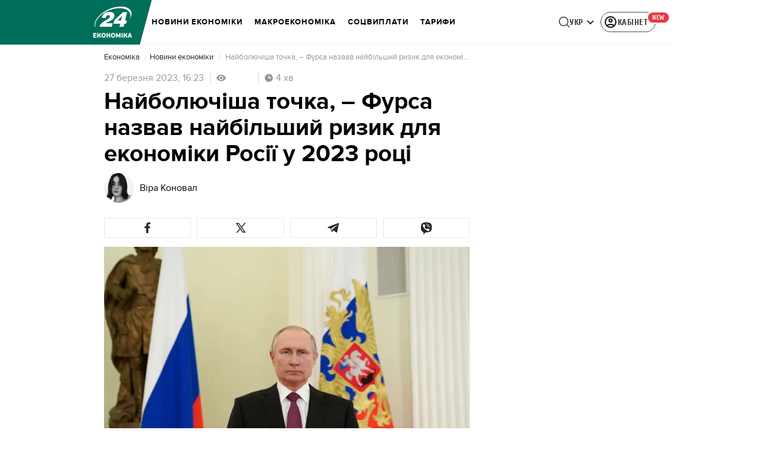

--- FILE ---
content_type: image/svg+xml
request_url: https://24tv.ua/assets/img/share-icons/tb-telegram-soc-icon-dark.svg
body_size: -140
content:
<svg width="24" height="24" viewBox="0 0 24 24" fill="none" xmlns="http://www.w3.org/2000/svg">
<path fill-rule="evenodd" clip-rule="evenodd" d="M2.88699 10.6234L19.7172 4.10579C20.4859 3.75551 21.2278 4.29129 20.9344 5.47247L18.0683 19.0329C17.8683 19.9966 17.2881 20.2272 16.4847 19.7821L12.1185 16.5432L12.0352 16.6245C11.0437 17.5924 10.1704 18.4449 10.0199 18.5928C10.0145 18.5981 10.0091 18.6034 10.0038 18.6086C9.76792 18.8401 9.5732 19.0313 9.14613 19.0313C8.7028 19.0313 8.66581 18.8996 8.57674 18.5824C8.55211 18.4947 8.52349 18.3928 8.48119 18.2756L6.87512 13.3317L2.67761 12.0163C1.74511 11.7294 1.7383 11.0861 2.88699 10.6234ZM18.262 7.15107L8 13.1158L9.72926 18L10.0714 14.6381L18.8584 7.33412C19.244 7.01873 18.7743 6.86485 18.262 7.15107Z" fill="#262626"/>
</svg>
